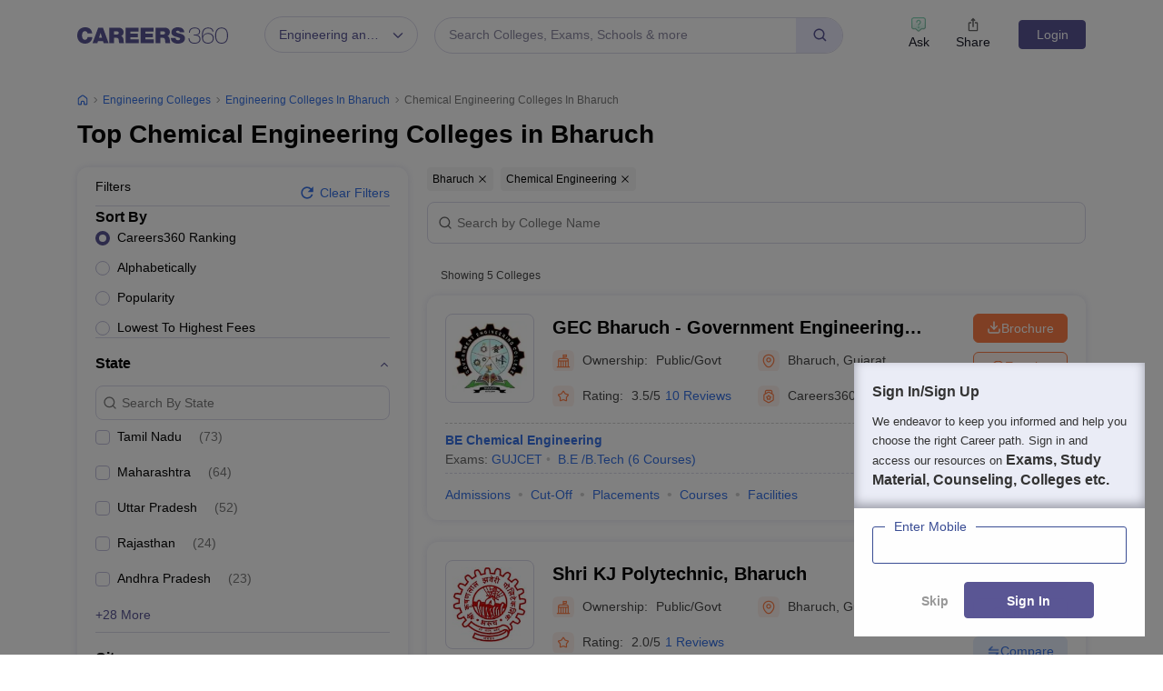

--- FILE ---
content_type: text/html; charset=UTF-8
request_url: https://geolocation-db.com/json/
body_size: 68
content:
{"country_code":"US","country_name":"United States","city":null,"postal":null,"latitude":37.751,"longitude":-97.822,"IPv4":"18.116.39.193","state":null}

--- FILE ---
content_type: text/html; charset=utf-8
request_url: https://www.google.com/recaptcha/api2/aframe
body_size: 186
content:
<!DOCTYPE HTML><html><head><meta http-equiv="content-type" content="text/html; charset=UTF-8"></head><body><script nonce="XzRUEXaW5NrTXNKFeVFDKw">/** Anti-fraud and anti-abuse applications only. See google.com/recaptcha */ try{var clients={'sodar':'https://pagead2.googlesyndication.com/pagead/sodar?'};window.addEventListener("message",function(a){try{if(a.source===window.parent){var b=JSON.parse(a.data);var c=clients[b['id']];if(c){var d=document.createElement('img');d.src=c+b['params']+'&rc='+(localStorage.getItem("rc::a")?sessionStorage.getItem("rc::b"):"");window.document.body.appendChild(d);sessionStorage.setItem("rc::e",parseInt(sessionStorage.getItem("rc::e")||0)+1);localStorage.setItem("rc::h",'1769004034185');}}}catch(b){}});window.parent.postMessage("_grecaptcha_ready", "*");}catch(b){}</script></body></html>